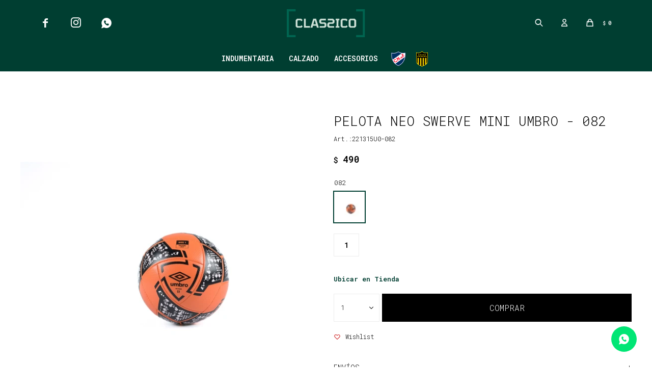

--- FILE ---
content_type: text/html; charset=utf-8
request_url: https://www.classico.com.uy/catalogo/pelota-neo-swerve-mini-umbro-082_221315U0_082
body_size: 9625
content:
 <!DOCTYPE html> <html lang="es" class="no-js"> <head itemscope itemtype="http://schema.org/WebSite"> <meta charset="utf-8" /> <script> const GOOGLE_MAPS_CHANNEL_ID = '38'; </script> <link rel='preconnect' href='https://f.fcdn.app' /> <link rel='preconnect' href='https://fonts.googleapis.com' /> <link rel='preconnect' href='https://www.facebook.com' /> <link rel='preconnect' href='https://www.google-analytics.com' /> <link rel="dns-prefetch" href="https://cdnjs.cloudflare.com" /> <title itemprop='name'>PELOTA NEO SWERVE MINI Umbro - 082 — Clássico</title> <meta name="description" content="PELOTA NEO SWERVE MINI Umbro - 082 $ 490 (221315U0082)" /> <meta name="keywords" content="" /> <link itemprop="url" rel="canonical" href="https://www.classico.com.uy/catalogo/pelota-neo-swerve-mini-umbro-082_221315U0_082" /> <meta property="og:title" content="PELOTA NEO SWERVE MINI Umbro - 082 — Clássico" /><meta property="og:description" content="PELOTA NEO SWERVE MINI Umbro - 082 $ 490 (221315U0082)" /><meta property="og:type" content="product" /><meta property="og:image" content="https://f.fcdn.app/imgs/4b3219/www.classico.com.uy/clasuy/f522/webp/catalogo/221315U0_082_1/600x600/pelota-neo-swerve-mini-umbro-082.jpg"/><meta property="og:url" content="https://www.classico.com.uy/catalogo/pelota-neo-swerve-mini-umbro-082_221315U0_082" /><meta property="og:site_name" content="Clássico" /> <meta name='twitter:description' content='PELOTA NEO SWERVE MINI Umbro - 082 $ 490 (221315U0082)' /> <meta name='twitter:image' content='https://f.fcdn.app/imgs/4b3219/www.classico.com.uy/clasuy/f522/webp/catalogo/221315U0_082_1/600x600/pelota-neo-swerve-mini-umbro-082.jpg' /> <meta name='twitter:url' content='https://www.classico.com.uy/catalogo/pelota-neo-swerve-mini-umbro-082_221315U0_082' /> <meta name='twitter:card' content='summary' /> <meta name='twitter:title' content='PELOTA NEO SWERVE MINI Umbro - 082 — Clássico' /> <script>document.getElementsByTagName('html')[0].setAttribute('class', 'js ' + ('ontouchstart' in window || navigator.msMaxTouchPoints ? 'is-touch' : 'no-touch'));</script> <script> var FN_TC = { M1 : 38.22, M2 : 1 }; </script> <script>window.dataLayer = window.dataLayer || [];var _tmData = {"fbPixel":"","hotJar":"","zopimId":"","app":"web"};</script> <script>(function(w,d,s,l,i){w[l]=w[l]||[];w[l].push({'gtm.start': new Date().getTime(),event:'gtm.js'});var f=d.getElementsByTagName(s)[0], j=d.createElement(s),dl=l!='dataLayer'?'&l='+l:'';j.setAttribute('defer', 'defer');j.src= 'https://www.googletagmanager.com/gtm.js?id='+i+dl;f.parentNode.insertBefore(j,f); })(window,document,'script','dataLayer','GTM-PS2VSKBT');</script> <meta id='viewportMetaTag' name="viewport" content="width=device-width, initial-scale=1.0, maximum-scale=1,user-scalable=no"> <link rel="shortcut icon" href="https://f.fcdn.app/assets/commerce/www.classico.com.uy/3ea2_7f24/public/web/favicon.ico" /> <link rel="apple-itouch-icon" href="https://f.fcdn.app/assets/commerce/www.classico.com.uy/050c_18a5/public/web/favicon.png" /> <link rel="preconnect" href="https://fonts.googleapis.com"> <link rel="preconnect" href="https://fonts.gstatic.com" crossorigin> <link href="https://fonts.googleapis.com/css2?family=Roboto+Mono:wght@300;600&display=swap" rel="stylesheet">  <img class="pixel-metricool" src="https://tracker.metricool.com/c3po.jpg?hash=2b82ad54800b52caa18cacbbecb20a86"/> <link href="https://f.fcdn.app/assets/commerce/www.classico.com.uy/0000_7392/s.95331414945152713800154031279457.css" rel="stylesheet"/> <script src="https://f.fcdn.app/assets/commerce/www.classico.com.uy/0000_7392/s.84525554021794223562218215153423.js"></script> <!--[if lt IE 9]> <script type="text/javascript" src="https://cdnjs.cloudflare.com/ajax/libs/html5shiv/3.7.3/html5shiv.js"></script> <![endif]--> <link rel="manifest" href="https://f.fcdn.app/assets/manifest.json" /> </head> <body id='pgCatalogoDetalle' class='headerMenuFullWidthCenter headerSubMenuFade buscadorSlideTop compraSlide compraLeft filtrosFixed fichaMobileFixedActions borderRadius0 layout03'> <noscript><iframe src="https://www.googletagmanager.com/ns.html?id=GTM-PS2VSKBT" height="0" width="0" style="display:none;visibility:hidden"></iframe></noscript> <div id="pre"> <div id="wrapper"> <header id="header" role="banner"> <div class="cnt"> <div id="logo"><a href="/"><img src="https://f.fcdn.app/assets/commerce/www.classico.com.uy/6c4f_baf7/public/web/img/logo.svg" alt="Clássico" /></a></div> <nav id="menu"> <ul class="lst main"> <li class="it "> <a href='/indumentaria' target='_self' class="tit">Indumentaria</a> <div class="subMenu"> <div class="cnt"> <ul> <li class="hdr hombre"> <div class="menuDesplegable"> <div class="contenedor-menu"> <ul> <li><a href="https://www.classico.com.uy/hombre/indumentaria/remeras" target="_self">Remeras</a> </li> <li><a href="https://www.classico.com.uy/hombre/indumentaria/remera-termica" target="_self">Remera Térmica</a> </li> <li><a href="https://www.classico.com.uy/hombre/indumentaria/camisetas" target="_self">Camisetas</a> </li> <li><a href="https://www.classico.com.uy/hombre/indumentaria/shorts" target="_self">Shorts</a> </li> <li><a href="https://www.classico.com.uy/hombre/indumentaria/bermudas" target="_self">Bermudas</a> </li> <li><a href="https://www.classico.com.uy/hombre/indumentaria/pantalones" target="_self">Pantalones</a> </li> <li><a href="https://www.classico.com.uy/hombre/indumentaria/pantalon-termico" target="_self">Pantalón Térmico</a> </li> <li><a href="https://www.classico.com.uy/hombre/indumentaria/buzos" target="_self">Buzos</a> </li> <li><a href="https://www.classico.com.uy/hombre/indumentaria/conjuntos-deportivos" target="_self">Conjuntos deportivos</a> </li> <li><a href="https://www.classico.com.uy/hombre/indumentaria/camperas" target="_self">Camperas</a> </li> <li><a href="https://www.classico.com.uy/hombre/indumentaria/chalecos" target="_self">Chalecos</a> </li> <li><a href="https://www.classico.com.uy/hombre/indumentaria/musculosas" target="_self">Musculosas</a> </li> </ul> <div class="banners"> </div> </div> </div> <a target="_self" href="https://www.classico.com.uy/hombre" class="tit">Hombre</a> </li> <li class="hdr mujer"> <div class="menuDesplegable"> <div class="contenedor-menu"> <ul> <li><a href="https://www.classico.com.uy/mujer/indumentaria/remeras" target="_self">Remeras</a> </li> <li><a href="https://www.classico.com.uy/mujer/indumentaria/shorts" target="_self">Shorts</a> </li> <li><a href="https://www.classico.com.uy/mujer/indumentaria/buzos" target="_self">Buzos</a> </li> <li><a href="https://www.classico.com.uy/mujer/indumentaria/conjuntos-deportivos" target="_self">Conjuntos deportivos</a> </li> <li><a href="https://www.classico.com.uy/mujer/indumentaria/camperas" target="_self">Camperas</a> </li> </ul> <div class="banners"> </div> </div> </div> <a target="_self" href="https://www.classico.com.uy/mujer" class="tit">Mujer</a> </li> <li class="hdr ninos"> <div class="menuDesplegable"> <div class="contenedor-menu"> <ul> <li><a href="https://www.classico.com.uy/ninos/indumentaria/remeras" target="_self">Remeras</a> </li> <li><a href="https://www.classico.com.uy/ninos/indumentaria/shorts" target="_self">Shorts</a> </li> <li><a href="https://www.classico.com.uy/ninos/indumentaria/bermudas" target="_self">Bermudas</a> </li> <li><a href="https://www.classico.com.uy/ninos/indumentaria/pantalones" target="_self">Pantalones</a> </li> <li><a href="https://www.classico.com.uy/ninos/indumentaria/buzos" target="_self">Buzos</a> </li> <li><a href="https://www.classico.com.uy/ninos/indumentaria/conjuntos-deportivos" target="_self">Conjuntos deportivos</a> </li> <li><a href="https://www.classico.com.uy/ninos/indumentaria/camperas" target="_self">Camperas</a> </li> <li><a href="https://www.classico.com.uy/ninos/indumentaria/musculosas" target="_self">Musculosas</a> </li> </ul> <div class="banners"> </div> </div> </div> <a target="_self" href="https://www.classico.com.uy/ninos" class="tit">Niños</a> </li> </ul> </div> </div> </li> <li class="it calzado"> <a href='https://www.classico.com.uy/calzado' target='_self' class="tit">Calzado</a> <div class="subMenu"> <div class="cnt"> <ul> <li class="hdr "> <div class="menuDesplegable"> <div class="contenedor-menu"> <ul> <li><a href="/calzado/championes?seccion=hombre" target="_self">Championes</a> </li> <li><a href="/calzado/futbol-11?seccion=hombre" target="_self">Fútbol 11</a> </li> <li><a href="/calzado/futbol-5?seccion=hombre" target="_self">Fútbol 5</a> </li> <li><a href="/calzado/futbol-sala?seccion=hombre" target="_self">Fútbol sala</a> </li> <li><a href="/calzado/basket?seccion=hombre" target="_self">Basket</a> </li> <li><a href="/calzado/ojotas?seccion=hombre" target="_self">Ojotas</a> </li> <li><a href="https://www.classico.com.uy/calzado/pantuflas?seccion=hombre" target="_self">Pantuflas</a> </li> </ul> <div class="banners"> </div> </div> </div> <a target="_self" href="/calzado?seccion=hombre" class="tit">Hombre</a> </li> <li class="hdr "> <div class="menuDesplegable"> <div class="contenedor-menu"> <ul> <li><a href="/calzado/championes?seccion=mujer" target="_self">Championes</a> </li> <li><a href="/calzado/futbol-11?seccion=mujer" target="_self">Fútbol 11</a> </li> <li><a href="/calzado/futbol-5?seccion=mujer" target="_self">Fútbol 5</a> </li> <li><a href="/calzado/futbol-sala?seccion=mujer" target="_self">Fútbol sala</a> </li> <li><a href="/calzado/basket?seccion=mujer" target="_self">Basket</a> </li> <li><a href="/calzado/ojotas?seccion=mujer" target="_self">Ojotas</a> </li> </ul> <div class="banners"> </div> </div> </div> <a target="_self" href="/calzado?seccion=mujer" class="tit">Mujer</a> </li> <li class="hdr "> <div class="menuDesplegable"> <div class="contenedor-menu"> <ul> <li><a href="/calzado/championes?seccion=ninos" target="_self">Championes</a> </li> <li><a href="/calzado/futbol-11?seccion=ninos" target="_self">Fútbol 11</a> </li> <li><a href="/calzado/futbol-5?seccion=ninos" target="_self">Fútbol 5</a> </li> <li><a href="/calzado/futbol-sala?seccion=ninos" target="_self">Fútbol sala</a> </li> <li><a href="/calzado/basket?seccion=ninos" target="_self">Basket</a> </li> <li><a href="/calzado/ojotas?seccion=ninos" target="_self">Ojotas</a> </li> <li><a href="https://www.classico.com.uy/calzado/pantuflas?seccion=ninos" target="_self">Pantuflas</a> </li> </ul> <div class="banners"> </div> </div> </div> <a target="_self" href="/calzado?seccion=ninos" class="tit">Niños</a> </li> </ul> </div> </div> </li> <li class="it accesorios"> <a href='https://www.classico.com.uy/accesorios' target='_self' class="tit">Accesorios</a> <div class="subMenu"> <div class="cnt"> <ul> <li class="hdr pelotas"> <a target="_self" href="https://www.classico.com.uy/accesorios/pelotas" class="tit">Pelotas</a> </li> <li class="hdr mochilas"> <a target="_self" href="https://www.classico.com.uy/accesorios/mochilas" class="tit">Mochilas</a> </li> <li class="hdr bolsos"> <a target="_self" href="https://www.classico.com.uy/accesorios/bolsos" class="tit">Bolsos</a> </li> <li class="hdr botineras"> <a target="_self" href="https://www.classico.com.uy/accesorios/botineras" class="tit">Botineras</a> </li> <li class="hdr gorros"> <a target="_self" href="https://www.classico.com.uy/accesorios/gorros" class="tit">Gorros</a> </li> <li class="hdr medias"> <a target="_self" href="https://www.classico.com.uy/accesorios/medias" class="tit">Medias</a> </li> <li class="hdr guantes"> <a target="_self" href="https://www.classico.com.uy/accesorios/guantes" class="tit">Guantes</a> </li> <li class="hdr canilleras"> <a target="_self" href="https://www.classico.com.uy/accesorios/canilleras" class="tit">Canilleras</a> </li> <li class="hdr cuellos"> <a target="_self" href="https://www.classico.com.uy/accesorios/cuellos" class="tit">Cuellos</a> </li> <li class="hdr boxers"> <a target="_self" href="https://www.classico.com.uy/accesorios/boxers" class="tit">Boxers</a> </li> <li class="hdr vincha"> <a target="_self" href="https://www.classico.com.uy/accesorios/vincha" class="tit">Vinchas</a> </li> <li class="hdr varios"> <a target="_self" href="https://www.classico.com.uy/accesorios/varios" class="tit">Varios</a> </li> <li class="hdr botellas"> <a target="_self" href="https://www.classico.com.uy/accesorios/botellas" class="tit">Botellas</a> </li> </ul> </div> </div> </li> <li class="it nacional"> <a href='https://www.classico.com.uy/nacional' target='_self' class="tit">Nacional</a> </li> <li class="it penarol"> <a href='https://www.classico.com.uy/penarol' target='_self' class="tit">Peñarol</a> </li> </ul> </nav> <div class="toolsItem frmBusqueda" data-version='1'> <button type="button" class="btnItem btnMostrarBuscador"> <span class="ico"></span> <span class="txt"></span> </button> <form action="/catalogo"> <div class="cnt"> <span class="btnCerrar"> <span class="ico"></span> <span class="txt"></span> </span> <label class="lbl"> <b>Buscar productos</b> <input maxlength="48" required="" autocomplete="off" type="search" name="q" placeholder="Buscar productos..." /> </label> <button class="btnBuscar" type="submit"> <span class="ico"></span> <span class="txt"></span> </button> </div> </form> </div> <div class="toolsItem accesoMiCuentaCnt" data-logged="off" data-version='1'> <a href="/mi-cuenta" class="btnItem btnMiCuenta"> <span class="ico"></span> <span class="txt"></span> <span class="usuario"> <span class="nombre"></span> <span class="apellido"></span> </span> </a> <div class="miCuentaMenu"> <ul class="lst"> <li class="it"><a href='/mi-cuenta/mis-datos' class="tit" >Mis datos</a></li> <li class="it"><a href='/mi-cuenta/direcciones' class="tit" >Mis direcciones</a></li> <li class="it"><a href='/mi-cuenta/compras' class="tit" >Mis compras</a></li> <li class="it"><a href='/mi-cuenta/wish-list' class="tit" >Wish List</a></li> <li class="it itSalir"><a href='/salir' class="tit" >Salir</a></li> </ul> </div> </div> <div id="miCompra" data-show="off" data-fn="fnMiCompra" class="toolsItem" data-version="1"> </div> <ul class="lst lstRedesSociales"> <li class="it facebook"><a href="https://www.facebook.com/ClassicoTienda/" target="_blank" rel="external"><span class="ico">&#59392;</span><span class="txt">Facebook</span></a></li> <li class="it instagram"><a href="https://www.instagram.com/classico_uy/" target="_blank" rel="external"><span class="ico">&#59396;</span><span class="txt">Instagram</span></a></li> <li class="it whatsapp"><a href="https://api.whatsapp.com/send?phone=59895825720" target="_blank" rel="external"><span class="ico">&#59398;</span><span class="txt">Whatsapp</span></a></li> </ul> <div id="infoTop"><span class="tel">095727494</span> <span class="info">Lunes a Viernes de 9 a 18hs / Sábado de 9 a 13hs</span></div> <a id="btnMainMenuMobile" href="javascript:mainMenuMobile.show();"><span class="ico">&#59421;</span><span class="txt">Menú</span></a> </div> </header> <!-- end:header --> <div id="central"> <section id="main" role="main"> <div id="fichaProducto" class="" data-tit="PELOTA NEO SWERVE MINI Umbro - 082" data-totImagenes="1" data-agotado="off"> <div class="cnt"> <div class="columnaIzquierda"> <div class="imagenProducto" data-fn="fnGaleria"> <span class="item zoom"> <a class="img source" href="//f.fcdn.app/imgs/056ad6/www.classico.com.uy/clasuy/f522/webp/catalogo/221315U0_082_1/1500-1500/pelota-neo-swerve-mini-umbro-082.jpg"> <img loading='lazy' data-src-g="//f.fcdn.app/imgs/46d55b/www.classico.com.uy/clasuy/f522/webp/catalogo/221315U0_082_1/1920-1200/pelota-neo-swerve-mini-umbro-082.jpg" src='//f.fcdn.app/imgs/4b3219/www.classico.com.uy/clasuy/f522/webp/catalogo/221315U0_082_1/600x600/pelota-neo-swerve-mini-umbro-082.jpg' alt='PELOTA NEO SWERVE MINI Umbro 082' width='600' height='600' /> </a> </span> <ul class="lst lstThumbs"> <li class="it"> <a target="_blank" data-standard="//f.fcdn.app/imgs/4b3219/www.classico.com.uy/clasuy/f522/webp/catalogo/221315U0_082_1/600x600/pelota-neo-swerve-mini-umbro-082.jpg" href="//f.fcdn.app/imgs/28ca52/www.classico.com.uy/clasuy/f522/webp/catalogo/221315U0_082_1/2000-2000/pelota-neo-swerve-mini-umbro-082.jpg"><img loading='lazy' src='//f.fcdn.app/imgs/031fd6/www.classico.com.uy/clasuy/f522/webp/catalogo/221315U0_082_1/50x50/pelota-neo-swerve-mini-umbro-082.jpg' alt='PELOTA NEO SWERVE MINI Umbro 082' width='50' height='50' /></a> </li> </ul> <div class="cocardas"></div> </div> </div> <div class="columnaDerecha"> <div id="infoFicha" data-fixed="not-fixed"> <div class="hdr"> <h1 class="tit">PELOTA NEO SWERVE MINI Umbro - 082</h1> <div class="cod">221315U0-082</div> </div> <div class="preciosWrapper"> <div class="precios"> <strong class="precio venta"><span class="sim">$</span> <span class="monto">490</span></strong> </div> </div> <div style="display: none;" id="_jsonDataFicha_"> {"sku":{"fen":"1:221315U0:082:1:1","com":"221315U0-082-1"},"producto":{"codigo":"221315U0","nombre":"PELOTA NEO SWERVE MINI Umbro","categoria":"Accesorios > Pelotas","marca":"Umbro"},"variante":{"codigo":"082","codigoCompleto":"221315U0082","nombre":"082","nombreCompleto":"PELOTA NEO SWERVE MINI Umbro - 082","img":{"u":"\/\/f.fcdn.app\/imgs\/068a1c\/www.classico.com.uy\/clasuy\/f522\/webp\/catalogo\/221315U0_082_1\/1024-1024\/pelota-neo-swerve-mini-umbro-082.jpg"},"url":"https:\/\/www.classico.com.uy\/catalogo\/pelota-neo-swerve-mini-umbro-082_221315U0_082","tieneStock":true,"ordenVariante":"999"},"nomPresentacion":"1","nombre":"PELOTA NEO SWERVE MINI Umbro - 082","nombreCompleto":"PELOTA NEO SWERVE MINI Umbro - 082 Talle 1","precioMonto":490,"moneda":{"nom":"M1","nro":858,"cod":"UYU","sim":"$"},"sale":false,"outlet":false,"nuevo":false,"carac":[]} </div> <div id="fldVariantes" class="fld"> <div class="lbl"> <b>Variantes:</b> <ul id='lstVariantes' class='lst'> <li class="it sld"> <a class='img tit' href="https://www.classico.com.uy/catalogo/pelota-neo-swerve-mini-umbro-082_221315U0_082" title="082"> <img loading='lazy' src='//f.fcdn.app/imgs/3ef70b/www.classico.com.uy/clasuy/f522/webp/catalogo/221315U0_082_0/40x40/pelota-neo-swerve-mini-umbro-082.jpg' alt='PELOTA NEO SWERVE MINI Umbro 082' width='40' height='40' /> <span class="nom">082</span> </a> </li> <li class="it agotado"> <a class='img tit' href="https://www.classico.com.uy/catalogo/pelota-neo-swerve-mini-umbro-09v_221315U0_09V" title="09v - Agotado"> <img loading='lazy' src='//f.fcdn.app/imgs/53457b/www.classico.com.uy/clasuy/c15f/webp/catalogo/221315U0_09V_0/40x40/pelota-neo-swerve-mini-umbro-09v.jpg' alt='PELOTA NEO SWERVE MINI Umbro 09v' width='40' height='40' /> <span class="nom">09v</span> </a> </li> <li class="it agotado"> <a class='img tit' href="https://www.classico.com.uy/catalogo/pelota-neo-swerve-mini-umbro-094_221315U0_094" title="094 - Agotado"> <img loading='lazy' src='//f.fcdn.app/imgs/941c6c/www.classico.com.uy/clasuy/82bc/webp/catalogo/221315U0_094_0/40x40/pelota-neo-swerve-mini-umbro-094.jpg' alt='PELOTA NEO SWERVE MINI Umbro 094' width='40' height='40' /> <span class="nom">094</span> </a> </li> </ul> </div> </div> <div id="moreActions"> <span class="btnWishlist" data-fn="fnEditWishList" data-cod-producto="221315U0" data-cod-variante="082"> </span> </div> <form id="frmComprarArticulo" class="frmComprar" action="/mi-compra?o=agregar" method="post"> <div class="tit">PELOTA NEO SWERVE MINI Umbro - 082</div> <div class="preciosWrapper"> <div class="precios"> <strong class="precio venta"><span class="sim">$</span> <span class="monto">490</span></strong> </div> </div> <div class="cnt"> <div id="fldTalles" class="fld"> <div class="lbl"> <ul id="lstTalles" class="lst " data-fn="fichaListaSKU" data-varia="false"> <li class="it" data-stock="disponible"><label class="tit"><input type="radio" name="sku" value="1:221315U0:082:1:1" data-cpre="1" data-stock="12" /> <b>1</b></label></li> </ul> <div id="fnErrTalle" class="err"><strong>Debes seleccionar un talle.</strong></div> </div> </div> <span id="btnUbicarTienda" onclick="_FN.componentes.ppUbicarEnTienda.show('221315U0', '082')"> Ubicar en Tienda </span> <div id="mainActions"> <select required name="qty" class="custom"> <option>1</option> <option>2</option> <option>3</option> <option>4</option> <option>5</option> <option>6</option> <option>7</option> <option>8</option> <option>9</option> <option>10</option> </select> <button id="btnComprar" type="submit" class="btn btn01">Comprar</button> <a id="whatsAppFloat" class="whatsappFloat whatsapp-ficha" onclick="fbq('trackCustom', 'Whatsapp');" href="https://wa.me/59895825720" target="blank"></a> <script> $("#whatsAppFloat").attr('data-track-categ', 'Social'); $("#whatsAppFloat").attr('data-track-action', 'WhatsApp'); $("#whatsAppFloat").attr('data-track-label', window.location.pathname + window.location.search); </script> </div> </div> <div id="moreActions"> <span class="btnWishlist" data-fn="fnEditWishList" data-cod-producto="221315U0" data-cod-variante="082"> </span> </div> </form> <div id="infoEnvio" class="blk" data-fn="fnAmpliarInfoFicha"> <div class="hdr"> <span class="tit">Envíos</span> </div> <div class="cnt"> <ul> <li> <span>Montevideo UES:</span> Envío sin costo en compras mayores a $ 5.000 | Costo normal: $ 220. </li> <li> <span>Interior UES:</span> Envío sin costo en compras mayores a $ 5.000 | Costo normal: $ 220. </li> <li> Retiro gratuito en nuestras tiendas habilitadas </li> </ul> </div> </div> <div id="infoCambios" class="blk" data-fn="fnAmpliarInfoFicha"> <div class="hdr"> <span class="tit">Cambios y Devoluciones</span> </div> <div class="cnt"> <div> <p>Todas las compras realizadas tienen un plazo de 30 días para su cambio.</p> </div> </div> </div> <div id="infoMediosDePago" class="blk" data-fn="fnAmpliarInfoFicha"> <div class="hdr"> <span class="tit">Medios de pago</span> </div> <div class="cnt"> <div> <ul class='lst lstMediosDePago'> <li class='it visa'><img loading="lazy" src="https://f.fcdn.app/logos/c/visa.svg" alt="visa" height="20" /></li> <li class='it master'><img loading="lazy" src="https://f.fcdn.app/logos/c/master.svg" alt="master" height="20" /></li> <li class='it oca'><img loading="lazy" src="https://f.fcdn.app/logos/c/oca.svg" alt="oca" height="20" /></li> <li class='it lider'><img loading="lazy" src="https://f.fcdn.app/logos/c/lider.svg" alt="lider" height="20" /></li> <li class='it diners'><img loading="lazy" src="https://f.fcdn.app/logos/c/diners.svg" alt="diners" height="20" /></li> <li class='it abitab'><img loading="lazy" src="https://f.fcdn.app/logos/c/abitab.svg" alt="abitab" height="20" /></li> <li class='it redpagos'><img loading="lazy" src="https://f.fcdn.app/logos/c/redpagos.svg" alt="redpagos" height="20" /></li> <li class='it mercadopago'><img loading="lazy" src="https://f.fcdn.app/logos/c/mercadopago.svg" alt="mercadopago" height="20" /></li> <li class='it pagodespues'><img loading="lazy" src="https://f.fcdn.app/logos/c/pagodespues.svg" alt="pagodespues" height="20" /></li> </ul> </div> </div> </div> <div id="infoCaracteristicas" class="blk" data-fn="fnAmpliarInfoFicha"> <div class="cnt"> <div> </div> </div> </div> </div> </div> </div> <div class="tabs blkDetalle" data-fn="fnCrearTabs"> </div> <div class="nav" id="blkProductosRelacionados" data-fn="fnSwiperProductos" data-breakpoints-slides='[2,6,6]' data-breakpoints-spacing='[10,10,15]'> <div class="swiper blkProductos"> <h2 class="tit">Productos que te pueden interesar</h2> <div class="cnt"> <div class='articleList aListProductos ' data-tot='6' data-totAbs='0' data-cargarVariantes='0'><div class='it grp54 grp86 grp93' data-disp='1' data-codProd='10000900' data-codVar='369' data-im='//f.fcdn.app/imgs/94af5a/www.classico.com.uy/clasuy/cd73/webp/catalogo/10000900_369_0/50x50/pelota-ball-n-1-meta-369.jpg'><div class='cnt'><a class="img" href="https://www.classico.com.uy/catalogo/pelota-ball-n-1-meta-369_10000900_369" title="Pelota Ball Nº 1 Meta - 369"> <div class="cocardas"></div> <img loading='lazy' src='//f.fcdn.app/imgs/6b4281/www.classico.com.uy/clasuy/cd73/webp/catalogo/10000900_369_1/600x600/pelota-ball-n-1-meta-369.jpg' alt='Pelota Ball Nº 1 Meta 369' width='600' height='600' /> </a> <a class="info" href="https://www.classico.com.uy/catalogo/pelota-ball-n-1-meta-369_10000900_369"> <h2 class="tit" title="Pelota Ball Nº 1 Meta - 369">Pelota Ball Nº 1 Meta - 369</h2> <div class="precios"> <strong class="precio venta"><span class="sim">$</span> <span class="monto">350</span></strong> </div> <div class="variantes"></div> </a><input type="hidden" class="json" style="display:none" value="{&quot;sku&quot;:{&quot;fen&quot;:&quot;1:10000900:369:1:1&quot;,&quot;com&quot;:&quot;10000900-369-1&quot;},&quot;producto&quot;:{&quot;codigo&quot;:&quot;10000900&quot;,&quot;nombre&quot;:&quot;Pelota Ball N\u00ba 1 Meta&quot;,&quot;categoria&quot;:&quot;Accesorios &gt; Pelotas&quot;,&quot;marca&quot;:&quot;Meta&quot;},&quot;variante&quot;:{&quot;codigo&quot;:&quot;369&quot;,&quot;codigoCompleto&quot;:&quot;10000900369&quot;,&quot;nombre&quot;:&quot;369&quot;,&quot;nombreCompleto&quot;:&quot;Pelota Ball N\u00ba 1 Meta - 369&quot;,&quot;img&quot;:{&quot;u&quot;:&quot;\/\/f.fcdn.app\/imgs\/e01996\/www.classico.com.uy\/clasuy\/cd73\/webp\/catalogo\/10000900_369_1\/1024-1024\/pelota-ball-n-1-meta-369.jpg&quot;},&quot;url&quot;:&quot;https:\/\/www.classico.com.uy\/catalogo\/pelota-ball-n-1-meta-369_10000900_369&quot;,&quot;tieneStock&quot;:false,&quot;ordenVariante&quot;:&quot;999&quot;},&quot;nomPresentacion&quot;:&quot;1&quot;,&quot;nombre&quot;:&quot;Pelota Ball N\u00ba 1 Meta - 369&quot;,&quot;nombreCompleto&quot;:&quot;Pelota Ball N\u00ba 1 Meta - 369 Talle 1&quot;,&quot;precioMonto&quot;:350,&quot;moneda&quot;:{&quot;nom&quot;:&quot;M1&quot;,&quot;nro&quot;:858,&quot;cod&quot;:&quot;UYU&quot;,&quot;sim&quot;:&quot;$&quot;},&quot;sale&quot;:false,&quot;outlet&quot;:false,&quot;nuevo&quot;:false}" /></div></div><div class='it grp54 grp86 grp93' data-disp='1' data-codProd='40001000' data-codVar='279' data-im='//f.fcdn.app/imgs/d8c60d/www.classico.com.uy/clasuy/73cc/webp/catalogo/40001000_279_0/50x50/pelota-futbol-n-1-uruguay-279.jpg'><div class='cnt'><a class="img" href="https://www.classico.com.uy/catalogo/pelota-futbol-n-1-uruguay-279_40001000_279" title="Pelota Futbol Nº 1 Uruguay - 279"> <div class="cocardas"></div> <img loading='lazy' src='//f.fcdn.app/imgs/bbfb05/www.classico.com.uy/clasuy/73cc/webp/catalogo/40001000_279_1/600x600/pelota-futbol-n-1-uruguay-279.jpg' alt='Pelota Futbol Nº 1 Uruguay 279' width='600' height='600' /> </a> <a class="info" href="https://www.classico.com.uy/catalogo/pelota-futbol-n-1-uruguay-279_40001000_279"> <h2 class="tit" title="Pelota Futbol Nº 1 Uruguay - 279">Pelota Futbol Nº 1 Uruguay - 279</h2> <div class="precios"> <strong class="precio venta"><span class="sim">$</span> <span class="monto">450</span></strong> </div> <div class="variantes"></div> </a><input type="hidden" class="json" style="display:none" value="{&quot;sku&quot;:{&quot;fen&quot;:&quot;1:40001000:279:1:1&quot;,&quot;com&quot;:&quot;40001000-279-1&quot;},&quot;producto&quot;:{&quot;codigo&quot;:&quot;40001000&quot;,&quot;nombre&quot;:&quot;Pelota Futbol N\u00ba 1 Uruguay&quot;,&quot;categoria&quot;:&quot;Accesorios &gt; Pelotas&quot;,&quot;marca&quot;:&quot;Uruguay&quot;},&quot;variante&quot;:{&quot;codigo&quot;:&quot;279&quot;,&quot;codigoCompleto&quot;:&quot;40001000279&quot;,&quot;nombre&quot;:&quot;279&quot;,&quot;nombreCompleto&quot;:&quot;Pelota Futbol N\u00ba 1 Uruguay - 279&quot;,&quot;img&quot;:{&quot;u&quot;:&quot;\/\/f.fcdn.app\/imgs\/2d48a0\/www.classico.com.uy\/clasuy\/73cc\/webp\/catalogo\/40001000_279_1\/1024-1024\/pelota-futbol-n-1-uruguay-279.jpg&quot;},&quot;url&quot;:&quot;https:\/\/www.classico.com.uy\/catalogo\/pelota-futbol-n-1-uruguay-279_40001000_279&quot;,&quot;tieneStock&quot;:false,&quot;ordenVariante&quot;:&quot;999&quot;},&quot;nomPresentacion&quot;:&quot;1&quot;,&quot;nombre&quot;:&quot;Pelota Futbol N\u00ba 1 Uruguay - 279&quot;,&quot;nombreCompleto&quot;:&quot;Pelota Futbol N\u00ba 1 Uruguay - 279 Talle 1&quot;,&quot;precioMonto&quot;:450,&quot;moneda&quot;:{&quot;nom&quot;:&quot;M1&quot;,&quot;nro&quot;:858,&quot;cod&quot;:&quot;UYU&quot;,&quot;sim&quot;:&quot;$&quot;},&quot;sale&quot;:false,&quot;outlet&quot;:false,&quot;nuevo&quot;:false}" /></div></div><div class='it grp10 grp12 grp54 grp77 grp86 grp93 grp106 grp112 grp117 grp118' data-disp='1' data-codProd='40000950' data-codVar='946' data-im='//f.fcdn.app/imgs/ea63b1/www.classico.com.uy/clasuy/71c0/webp/catalogo/40000950_946_0/50x50/pelota-de-rugby-cndef-nacional-licencias-946.jpg'><div class='cnt'><a class="img" href="https://www.classico.com.uy/catalogo/pelota-de-rugby-cndef-nacional-licencias-946_40000950_946" title="Pelota de Rugby CNdeF Nacional Licencias - 946"> <div class="cocardas"></div> <img loading='lazy' src='//f.fcdn.app/imgs/7750dd/www.classico.com.uy/clasuy/71c0/webp/catalogo/40000950_946_1/600x600/pelota-de-rugby-cndef-nacional-licencias-946.jpg' alt='Pelota de Rugby CNdeF Nacional Licencias 946' width='600' height='600' /> </a> <a class="info" href="https://www.classico.com.uy/catalogo/pelota-de-rugby-cndef-nacional-licencias-946_40000950_946"> <h2 class="tit" title="Pelota de Rugby CNdeF Nacional Licencias - 946">Pelota de Rugby CNdeF Nacional Licencias - 946</h2> <div class="precios"> <strong class="precio venta"><span class="sim">$</span> <span class="monto">450</span></strong> </div> <div class="variantes"></div> </a><input type="hidden" class="json" style="display:none" value="{&quot;sku&quot;:{&quot;fen&quot;:&quot;1:40000950:946:U:1&quot;,&quot;com&quot;:&quot;40000950-946-U&quot;},&quot;producto&quot;:{&quot;codigo&quot;:&quot;40000950&quot;,&quot;nombre&quot;:&quot;Pelota de Rugby CNdeF Nacional Licencias&quot;,&quot;categoria&quot;:&quot;Accesorios &gt; Pelotas&quot;,&quot;marca&quot;:&quot;Nacional Licencias&quot;},&quot;variante&quot;:{&quot;codigo&quot;:&quot;946&quot;,&quot;codigoCompleto&quot;:&quot;40000950946&quot;,&quot;nombre&quot;:&quot;946&quot;,&quot;nombreCompleto&quot;:&quot;Pelota de Rugby CNdeF Nacional Licencias - 946&quot;,&quot;img&quot;:{&quot;u&quot;:&quot;\/\/f.fcdn.app\/imgs\/1d3131\/www.classico.com.uy\/clasuy\/71c0\/webp\/catalogo\/40000950_946_1\/1024-1024\/pelota-de-rugby-cndef-nacional-licencias-946.jpg&quot;},&quot;url&quot;:&quot;https:\/\/www.classico.com.uy\/catalogo\/pelota-de-rugby-cndef-nacional-licencias-946_40000950_946&quot;,&quot;tieneStock&quot;:false,&quot;ordenVariante&quot;:&quot;999&quot;},&quot;nomPresentacion&quot;:&quot;U&quot;,&quot;nombre&quot;:&quot;Pelota de Rugby CNdeF Nacional Licencias - 946&quot;,&quot;nombreCompleto&quot;:&quot;Pelota de Rugby CNdeF Nacional Licencias - 946&quot;,&quot;precioMonto&quot;:450,&quot;moneda&quot;:{&quot;nom&quot;:&quot;M1&quot;,&quot;nro&quot;:858,&quot;cod&quot;:&quot;UYU&quot;,&quot;sim&quot;:&quot;$&quot;},&quot;sale&quot;:false,&quot;outlet&quot;:false,&quot;nuevo&quot;:false}" /></div></div><div class='it grp11 grp54 grp72 grp86 grp93' data-disp='1' data-codProd='227066U0' data-codVar='092' data-im='//f.fcdn.app/imgs/46f730/www.classico.com.uy/clasuy/cbdf/webp/catalogo/227066U0_092_0/50x50/pelota-classic-n-1-umbro-092.jpg'><div class='cnt'><a class="img" href="https://www.classico.com.uy/catalogo/pelota-classic-n-1-umbro-092_227066U0_092" title="PELOTA CLASSIC Nº1 Umbro - 092"> <div class="cocardas"></div> <img loading='lazy' src='//f.fcdn.app/imgs/f63690/www.classico.com.uy/clasuy/cbdf/webp/catalogo/227066U0_092_1/600x600/pelota-classic-n-1-umbro-092.jpg' alt='PELOTA CLASSIC Nº1 Umbro 092' width='600' height='600' /> </a> <a class="info" href="https://www.classico.com.uy/catalogo/pelota-classic-n-1-umbro-092_227066U0_092"> <h2 class="tit" title="PELOTA CLASSIC Nº1 Umbro - 092">PELOTA CLASSIC Nº1 Umbro - 092</h2> <div class="precios"> <strong class="precio venta"><span class="sim">$</span> <span class="monto">590</span></strong> </div> <div class="variantes"></div> </a><input type="hidden" class="json" style="display:none" value="{&quot;sku&quot;:{&quot;fen&quot;:&quot;1:227066U0:092:1:1&quot;,&quot;com&quot;:&quot;227066U0-092-1&quot;},&quot;producto&quot;:{&quot;codigo&quot;:&quot;227066U0&quot;,&quot;nombre&quot;:&quot;PELOTA CLASSIC N\u00ba1 Umbro&quot;,&quot;categoria&quot;:&quot;Accesorios &gt; Pelotas&quot;,&quot;marca&quot;:&quot;Umbro&quot;},&quot;variante&quot;:{&quot;codigo&quot;:&quot;092&quot;,&quot;codigoCompleto&quot;:&quot;227066U0092&quot;,&quot;nombre&quot;:&quot;092&quot;,&quot;nombreCompleto&quot;:&quot;PELOTA CLASSIC N\u00ba1 Umbro - 092&quot;,&quot;img&quot;:{&quot;u&quot;:&quot;\/\/f.fcdn.app\/imgs\/4b3c20\/www.classico.com.uy\/clasuy\/cbdf\/webp\/catalogo\/227066U0_092_1\/1024-1024\/pelota-classic-n-1-umbro-092.jpg&quot;},&quot;url&quot;:&quot;https:\/\/www.classico.com.uy\/catalogo\/pelota-classic-n-1-umbro-092_227066U0_092&quot;,&quot;tieneStock&quot;:false,&quot;ordenVariante&quot;:&quot;999&quot;},&quot;nomPresentacion&quot;:&quot;1&quot;,&quot;nombre&quot;:&quot;PELOTA CLASSIC N\u00ba1 Umbro - 092&quot;,&quot;nombreCompleto&quot;:&quot;PELOTA CLASSIC N\u00ba1 Umbro - 092 Talle 1&quot;,&quot;precioMonto&quot;:590,&quot;moneda&quot;:{&quot;nom&quot;:&quot;M1&quot;,&quot;nro&quot;:858,&quot;cod&quot;:&quot;UYU&quot;,&quot;sim&quot;:&quot;$&quot;},&quot;sale&quot;:false,&quot;outlet&quot;:false,&quot;nuevo&quot;:false}" /></div></div><div class='it grp54 grp86 grp93' data-disp='1' data-codProd='426940U0' data-codVar='LSA' data-im='//f.fcdn.app/imgs/9573e0/www.classico.com.uy/clasuy/ed97/webp/catalogo/426940U0_LSA_0/50x50/pelota-uruguay-leisure-n-1-uruguay-lsa.jpg'><div class='cnt'><a class="img" href="https://www.classico.com.uy/catalogo/pelota-uruguay-leisure-n-1-uruguay-lsa_426940U0_LSA" title="Pelota Uruguay Leisure Nº1 Uruguay - Lsa"> <div class="cocardas"></div> <img loading='lazy' src='//f.fcdn.app/imgs/b9aad9/www.classico.com.uy/clasuy/ed97/webp/catalogo/426940U0_LSA_1/600x600/pelota-uruguay-leisure-n-1-uruguay-lsa.jpg' alt='Pelota Uruguay Leisure Nº1 Uruguay Lsa' width='600' height='600' /> </a> <a class="info" href="https://www.classico.com.uy/catalogo/pelota-uruguay-leisure-n-1-uruguay-lsa_426940U0_LSA"> <h2 class="tit" title="Pelota Uruguay Leisure Nº1 Uruguay - Lsa">Pelota Uruguay Leisure Nº1 Uruguay - Lsa</h2> <div class="precios"> <strong class="precio venta"><span class="sim">$</span> <span class="monto">590</span></strong> </div> <div class="variantes"></div> </a><input type="hidden" class="json" style="display:none" value="{&quot;sku&quot;:{&quot;fen&quot;:&quot;1:426940U0:LSA:1:1&quot;,&quot;com&quot;:&quot;426940U0-LSA-1&quot;},&quot;producto&quot;:{&quot;codigo&quot;:&quot;426940U0&quot;,&quot;nombre&quot;:&quot;Pelota Uruguay Leisure N\u00ba1 Uruguay&quot;,&quot;categoria&quot;:&quot;Accesorios &gt; Pelotas&quot;,&quot;marca&quot;:&quot;Uruguay&quot;},&quot;variante&quot;:{&quot;codigo&quot;:&quot;LSA&quot;,&quot;codigoCompleto&quot;:&quot;426940U0LSA&quot;,&quot;nombre&quot;:&quot;Lsa&quot;,&quot;nombreCompleto&quot;:&quot;Pelota Uruguay Leisure N\u00ba1 Uruguay - Lsa&quot;,&quot;img&quot;:{&quot;u&quot;:&quot;\/\/f.fcdn.app\/imgs\/0ea7c2\/www.classico.com.uy\/clasuy\/ed97\/webp\/catalogo\/426940U0_LSA_1\/1024-1024\/pelota-uruguay-leisure-n-1-uruguay-lsa.jpg&quot;},&quot;url&quot;:&quot;https:\/\/www.classico.com.uy\/catalogo\/pelota-uruguay-leisure-n-1-uruguay-lsa_426940U0_LSA&quot;,&quot;tieneStock&quot;:false,&quot;ordenVariante&quot;:&quot;999&quot;},&quot;nomPresentacion&quot;:&quot;1&quot;,&quot;nombre&quot;:&quot;Pelota Uruguay Leisure N\u00ba1 Uruguay - Lsa&quot;,&quot;nombreCompleto&quot;:&quot;Pelota Uruguay Leisure N\u00ba1 Uruguay - Lsa Talle 1&quot;,&quot;precioMonto&quot;:590,&quot;moneda&quot;:{&quot;nom&quot;:&quot;M1&quot;,&quot;nro&quot;:858,&quot;cod&quot;:&quot;UYU&quot;,&quot;sim&quot;:&quot;$&quot;},&quot;sale&quot;:false,&quot;outlet&quot;:false,&quot;nuevo&quot;:false}" /></div></div><div class='it grp10 grp12 grp54 grp77 grp86 grp93 grp106 grp112 grp117 grp118' data-disp='1' data-codProd='4N000610' data-codVar='329' data-im='//f.fcdn.app/imgs/bd4c81/www.classico.com.uy/clasuy/3ecd/webp/catalogo/4N000610_329_0/50x50/pelota-nacional-leisure-n-1-nacional-licencias-329.jpg'><div class='cnt'><a class="img" href="https://www.classico.com.uy/catalogo/pelota-nacional-leisure-n-1-nacional-licencias-329_4N000610_329" title="Pelota Nacional Leisure Nº1 Nacional Licencias - 329"> <div class="cocardas"></div> <img loading='lazy' src='//f.fcdn.app/imgs/bd2672/www.classico.com.uy/clasuy/3ecd/webp/catalogo/4N000610_329_1/600x600/pelota-nacional-leisure-n-1-nacional-licencias-329.jpg' alt='Pelota Nacional Leisure Nº1 Nacional Licencias 329' width='600' height='600' /> </a> <a class="info" href="https://www.classico.com.uy/catalogo/pelota-nacional-leisure-n-1-nacional-licencias-329_4N000610_329"> <h2 class="tit" title="Pelota Nacional Leisure Nº1 Nacional Licencias - 329">Pelota Nacional Leisure Nº1 Nacional Licencias - 329</h2> <div class="precios"> <strong class="precio venta"><span class="sim">$</span> <span class="monto">590</span></strong> </div> <div class="variantes"></div> </a><input type="hidden" class="json" style="display:none" value="{&quot;sku&quot;:{&quot;fen&quot;:&quot;1:4N000610:329:1:1&quot;,&quot;com&quot;:&quot;4N000610-329-1&quot;},&quot;producto&quot;:{&quot;codigo&quot;:&quot;4N000610&quot;,&quot;nombre&quot;:&quot;Pelota Nacional Leisure N\u00ba1 Nacional Licencias&quot;,&quot;categoria&quot;:&quot;Accesorios &gt; Pelotas&quot;,&quot;marca&quot;:&quot;Nacional Licencias&quot;},&quot;variante&quot;:{&quot;codigo&quot;:&quot;329&quot;,&quot;codigoCompleto&quot;:&quot;4N000610329&quot;,&quot;nombre&quot;:&quot;329&quot;,&quot;nombreCompleto&quot;:&quot;Pelota Nacional Leisure N\u00ba1 Nacional Licencias - 329&quot;,&quot;img&quot;:{&quot;u&quot;:&quot;\/\/f.fcdn.app\/imgs\/6b8e81\/www.classico.com.uy\/clasuy\/3ecd\/webp\/catalogo\/4N000610_329_1\/1024-1024\/pelota-nacional-leisure-n-1-nacional-licencias-329.jpg&quot;},&quot;url&quot;:&quot;https:\/\/www.classico.com.uy\/catalogo\/pelota-nacional-leisure-n-1-nacional-licencias-329_4N000610_329&quot;,&quot;tieneStock&quot;:false,&quot;ordenVariante&quot;:&quot;999&quot;},&quot;nomPresentacion&quot;:&quot;1&quot;,&quot;nombre&quot;:&quot;Pelota Nacional Leisure N\u00ba1 Nacional Licencias - 329&quot;,&quot;nombreCompleto&quot;:&quot;Pelota Nacional Leisure N\u00ba1 Nacional Licencias - 329 Talle 1&quot;,&quot;precioMonto&quot;:590,&quot;moneda&quot;:{&quot;nom&quot;:&quot;M1&quot;,&quot;nro&quot;:858,&quot;cod&quot;:&quot;UYU&quot;,&quot;sim&quot;:&quot;$&quot;},&quot;sale&quot;:false,&quot;outlet&quot;:false,&quot;nuevo&quot;:false}" /></div></div></div> </div> </div> </div> <script> async function initializeGSSDK() { window.gsSDK = await new window.GSSDK.default('BR-aUAy1kW2CyzsaQ5g', { provider: 'Fenicio', context: { pageType: 'product_detail', product_url: window.location.href } }); } let gsSDKScript = document.createElement('script'); gsSDKScript.src = 'https://sdk.gopersonal.ai/gs-sdk.js'; gsSDKScript.onload = initializeGSSDK; document.head.appendChild(gsSDKScript); </script></div> <div style="display:none;" itemscope itemtype="http://schema.org/Product"> <span itemprop="brand">Umbro</span> <span itemprop="name">PELOTA NEO SWERVE MINI Umbro - 082</span> <img itemprop="image" src="//f.fcdn.app/imgs/46d55b/www.classico.com.uy/clasuy/f522/webp/catalogo/221315U0_082_1/1920-1200/pelota-neo-swerve-mini-umbro-082.jpg" alt="PELOTA NEO SWERVE MINI Umbro - 082 " /> <span itemprop="description">PELOTA NEO SWERVE MINI Umbro - 082 $ 490 (221315U0082)</span> <span itemprop="sku">221315U0082</span> <link itemprop="itemCondition" href="http://schema.org/NewCondition"/> <span itemprop="offers" itemscope itemtype="http://schema.org/Offer"> <meta itemprop="priceCurrency" content="UYU"/> <meta itemprop="price" content="490"> <meta itemprop="priceValidUntil" content=""> <link itemprop="itemCondition" href="http://schema.org/NewCondition"/> <link itemprop="availability" href="http://schema.org/InStock"/> <span itemprop="url">https://www.classico.com.uy/catalogo/pelota-neo-swerve-mini-umbro-082_221315U0_082</span> </span> </div> </section> <!-- end:main --> </div> <!-- end:central --> <footer id="footer"> <div class="cnt"> <!----> <div id="historialArtVistos" data-show="off"> </div> <div class="ftrContent"> <div class="blk blkSeo"> <div class="hdr"> <div class="tit">Menú SEO</div> </div> <div class="cnt"> <ul class="lst"> <li class="it "><a target="_self" class="tit" href="https://www.classico.com.uy/nosotros">Nosotros</a></li> </ul> </div> </div> <div class="blk blkEmpresa"> <div class="hdr"> <div class="tit">Empresa</div> </div> <div class="cnt"> <ul class="lst"> <li class="it "><a target="_self" class="tit" href="https://www.classico.com.uy/contacto">Contacto</a></li> <li class="it "><a target="_self" class="tit" href="https://www.classico.com.uy/trabaja-con-nosotros">Trabaja con nosotros</a></li> <li class="it "><a target="_self" class="tit" href="https://www.classico.com.uy/tiendas">Locales</a></li> </ul> </div> </div> <div class="blk blkCompra"> <div class="hdr"> <div class="tit">Compra</div> </div> <div class="cnt"> <ul class="lst"> <li class="it "><a target="_self" class="tit" href="https://www.classico.com.uy/como-comprar">Como comprar</a></li> <li class="it "><a target="_self" class="tit" href="https://www.classico.com.uy/envios-y-retiros">Envíos y Retiros</a></li> <li class="it "><a target="_self" class="tit" href="https://www.classico.com.uy/cambios">Cambios</a></li> <li class="it "><a target="_self" class="tit" href="https://www.classico.com.uy/terminos-condiciones">Términos y condiciones</a></li> </ul> </div> </div> <div class="blk blkCuenta"> <div class="hdr"> <div class="tit">Mi cuenta</div> </div> <div class="cnt"> <ul class="lst"> <li class="it "><a target="_self" class="tit" href="https://www.classico.com.uy/mi-cuenta">Mi cuenta</a></li> <li class="it "><a target="_self" class="tit" href="https://www.classico.com.uy/mi-cuenta/compras">Mis compras</a></li> <li class="it "><a target="_self" class="tit" href="https://www.classico.com.uy/mi-cuenta/direcciones">Mis direcciones</a></li> <li class="it "><a target="_self" class="tit" href="https://www.classico.com.uy/mi-cuenta/wish-list">Wish List</a></li> </ul> </div> </div> <div class="blk blkNewsletter"> <div class="hdr"> <div class="tit">Newsletter</div> </div> <div class="cnt"> <p>¡Suscribite y recibí todas nuestras novedades!</p> <form class="frmNewsletter" action="/ajax?service=registro-newsletter"> <div class="fld-grp"> <div class="fld fldNombre"> <label class="lbl"><b>Nombre</b><input type="text" name="nombre" placeholder="Ingresa tu nombre" /></label> </div> <div class="fld fldApellido"> <label class="lbl"><b>Apellido</b><input type="text" name="apellido" placeholder="Ingresa tu apellido" /></label> </div> <div class="fld fldEmail"> <label class="lbl"><b>E-mail</b><input type="email" name="email" required placeholder="Ingresa tu e-mail" /></label> </div> </div> <div class="actions"> <button type="submit" class="btn btnSuscribirme"><span>Suscribirme</span></button> </div> </form> </div> </div> <div class="blk blkRedesSociales"> <div class="cnt"> <ul class="lst lstRedesSociales"> <li class="it facebook"><a href="https://www.facebook.com/ClassicoTienda/" target="_blank" rel="external"><span class="ico">&#59392;</span><span class="txt">Facebook</span></a></li> <li class="it instagram"><a href="https://www.instagram.com/classico_uy/" target="_blank" rel="external"><span class="ico">&#59396;</span><span class="txt">Instagram</span></a></li> <li class="it whatsapp"><a href="https://api.whatsapp.com/send?phone=59895825720" target="_blank" rel="external"><span class="ico">&#59398;</span><span class="txt">Whatsapp</span></a></li> </ul> </div> </div> <div class="sellos"> <div class="blk blkMediosDePago"> <div class="hdr"> <div class="tit">Comprá online con:</div> </div> <div class='cnt'> { <ul class='lst lstMediosDePago'> <li class='it visa'><img src="https://f.fcdn.app/logos/b/visa.svg" alt="visa" height="20" /></li> <li class='it master'><img src="https://f.fcdn.app/logos/b/master.svg" alt="master" height="20" /></li> <li class='it oca'><img src="https://f.fcdn.app/logos/b/oca.svg" alt="oca" height="20" /></li> <li class='it lider'><img src="https://f.fcdn.app/logos/b/lider.svg" alt="lider" height="20" /></li> <li class='it diners'><img src="https://f.fcdn.app/logos/b/diners.svg" alt="diners" height="20" /></li> <li class='it abitab'><img src="https://f.fcdn.app/logos/b/abitab.svg" alt="abitab" height="20" /></li> <li class='it redpagos'><img src="https://f.fcdn.app/logos/b/redpagos.svg" alt="redpagos" height="20" /></li> <li class='it mercadopago'><img src="https://f.fcdn.app/logos/b/mercadopago.svg" alt="mercadopago" height="20" /></li> <li class='it pagodespues'><img src="https://f.fcdn.app/logos/b/pagodespues.svg" alt="pagodespues" height="20" /></li> </ul> </div> </div> <div class="blk blkMediosDeEnvio"> <div class="hdr"> <div class="tit">Entrega:</div> </div> <div class='cnt'> <ul class="lst lstMediosDeEnvio"> </ul> </div> </div> </div> <div class="extras"> <div class="copy">&COPY; Copyright 2026 / Clássico</div> <div class="btnFenicio"><a href="https://fenicio.io?site=Clássico" target="_blank" title="Powered by Fenicio eCommerce Uruguay"><strong>Fenicio eCommerce Uruguay</strong></a></div> </div> </div> </div> </footer> </div> <!-- end:wrapper --> </div> <!-- end:pre --> <div class="loader"> <div></div> </div>  <a class="whatsappFloat" onclick="ga('send', 'event', 'ConsultaWhatsappMobile', 'Whatsapp https://api.whatsapp.com/send?phone=59895825720');fbq('trackCustom', 'Whatsapp');" href="https://api.whatsapp.com/send?phone=59895825720" target="blank"></a>  <script> (function(d,t,u,s,c,f){f=function(m){m=new Date();return m.getFullYear()+''+(m.getMonth()+1)+''+m.getDate()+'T'+m.getHours()+''+m.getMinutes()+''+m.getSeconds()}; u='https://widgets-static.embluemail.com/accounts/157166465102749C0E/scripts/sw_15716.js?ts='+f();s=d.createElement(t); s.async=1;s.src=u;c=d.getElementsByTagName(t)[0];c.parentNode.insertBefore(s,c);})(document,'script'); </script> <div id="mainMenuMobile"> <span class="btnCerrar"><span class="ico"></span><span class="txt"></span></span> <div class="cnt"> <ul class="lst menu"> <li class="it"><div class="toolsItem accesoMiCuentaCnt" data-logged="off" data-version='1'> <a href="/mi-cuenta" class="btnItem btnMiCuenta"> <span class="ico"></span> <span class="txt"></span> <span class="usuario"> <span class="nombre"></span> <span class="apellido"></span> </span> </a> <div class="miCuentaMenu"> <ul class="lst"> <li class="it"><a href='/mi-cuenta/mis-datos' class="tit" >Mis datos</a></li> <li class="it"><a href='/mi-cuenta/direcciones' class="tit" >Mis direcciones</a></li> <li class="it"><a href='/mi-cuenta/compras' class="tit" >Mis compras</a></li> <li class="it"><a href='/mi-cuenta/wish-list' class="tit" >Wish List</a></li> <li class="it itSalir"><a href='/salir' class="tit" >Salir</a></li> </ul> </div> </div></li> <li class="it "> <a class="tit" href="/indumentaria">Indumentaria</a> <div class="subMenu"> <div class="cnt"> <ul class="lst"> <li class="it hombre"> <a class="tit" href="https://www.classico.com.uy/hombre">Hombre</a> <div class="subMenu"> <div class="cnt"> <ul class="lst"> <li class="it remeras"> <a class="tit" href="https://www.classico.com.uy/hombre/indumentaria/remeras">Remeras</a> </li> <li class="it remera-termica"> <a class="tit" href="https://www.classico.com.uy/hombre/indumentaria/remera-termica">Remera Térmica</a> </li> <li class="it camisetas"> <a class="tit" href="https://www.classico.com.uy/hombre/indumentaria/camisetas">Camisetas</a> </li> <li class="it shorts"> <a class="tit" href="https://www.classico.com.uy/hombre/indumentaria/shorts">Shorts</a> </li> <li class="it bermudas"> <a class="tit" href="https://www.classico.com.uy/hombre/indumentaria/bermudas">Bermudas</a> </li> <li class="it pantalones"> <a class="tit" href="https://www.classico.com.uy/hombre/indumentaria/pantalones">Pantalones</a> </li> <li class="it pantalon-termico"> <a class="tit" href="https://www.classico.com.uy/hombre/indumentaria/pantalon-termico">Pantalón Térmico</a> </li> <li class="it buzos"> <a class="tit" href="https://www.classico.com.uy/hombre/indumentaria/buzos">Buzos</a> </li> <li class="it conjuntos-deportivos"> <a class="tit" href="https://www.classico.com.uy/hombre/indumentaria/conjuntos-deportivos">Conjuntos deportivos</a> </li> <li class="it camperas"> <a class="tit" href="https://www.classico.com.uy/hombre/indumentaria/camperas">Camperas</a> </li> <li class="it chalecos"> <a class="tit" href="https://www.classico.com.uy/hombre/indumentaria/chalecos">Chalecos</a> </li> <li class="it musculosas"> <a class="tit" href="https://www.classico.com.uy/hombre/indumentaria/musculosas">Musculosas</a> </li> </ul> </div> </div> </li> <li class="it mujer"> <a class="tit" href="https://www.classico.com.uy/mujer">Mujer</a> <div class="subMenu"> <div class="cnt"> <ul class="lst"> <li class="it remeras"> <a class="tit" href="https://www.classico.com.uy/mujer/indumentaria/remeras">Remeras</a> </li> <li class="it shorts"> <a class="tit" href="https://www.classico.com.uy/mujer/indumentaria/shorts">Shorts</a> </li> <li class="it buzos"> <a class="tit" href="https://www.classico.com.uy/mujer/indumentaria/buzos">Buzos</a> </li> <li class="it conjuntos-deportivos"> <a class="tit" href="https://www.classico.com.uy/mujer/indumentaria/conjuntos-deportivos">Conjuntos deportivos</a> </li> <li class="it camperas"> <a class="tit" href="https://www.classico.com.uy/mujer/indumentaria/camperas">Camperas</a> </li> </ul> </div> </div> </li> <li class="it ninos"> <a class="tit" href="https://www.classico.com.uy/ninos">Niños</a> <div class="subMenu"> <div class="cnt"> <ul class="lst"> <li class="it remeras"> <a class="tit" href="https://www.classico.com.uy/ninos/indumentaria/remeras">Remeras</a> </li> <li class="it shorts"> <a class="tit" href="https://www.classico.com.uy/ninos/indumentaria/shorts">Shorts</a> </li> <li class="it bermudas"> <a class="tit" href="https://www.classico.com.uy/ninos/indumentaria/bermudas">Bermudas</a> </li> <li class="it pantalones"> <a class="tit" href="https://www.classico.com.uy/ninos/indumentaria/pantalones">Pantalones</a> </li> <li class="it buzos"> <a class="tit" href="https://www.classico.com.uy/ninos/indumentaria/buzos">Buzos</a> </li> <li class="it conjuntos-deportivos"> <a class="tit" href="https://www.classico.com.uy/ninos/indumentaria/conjuntos-deportivos">Conjuntos deportivos</a> </li> <li class="it camperas"> <a class="tit" href="https://www.classico.com.uy/ninos/indumentaria/camperas">Camperas</a> </li> <li class="it musculosas"> <a class="tit" href="https://www.classico.com.uy/ninos/indumentaria/musculosas">Musculosas</a> </li> </ul> </div> </div> </li> <li class="it fn-mobileOnly"> <a class="tit" href="/indumentaria">Ver todo indumentaria</a> </li> </ul> </div> </div> </li> <li class="it calzado"> <a class="tit" href="https://www.classico.com.uy/calzado">Calzado</a> <div class="subMenu"> <div class="cnt"> <ul class="lst"> <li class="it "> <a class="tit" href="/calzado?seccion=hombre">Hombre</a> <div class="subMenu"> <div class="cnt"> <ul class="lst"> <li class="it "> <a class="tit" href="/calzado/championes?seccion=hombre">Championes</a> </li> <li class="it "> <a class="tit" href="/calzado/futbol-11?seccion=hombre">Fútbol 11</a> </li> <li class="it "> <a class="tit" href="/calzado/futbol-5?seccion=hombre">Fútbol 5</a> </li> <li class="it "> <a class="tit" href="/calzado/futbol-sala?seccion=hombre">Fútbol sala</a> </li> <li class="it "> <a class="tit" href="/calzado/basket?seccion=hombre">Basket</a> </li> <li class="it "> <a class="tit" href="/calzado/ojotas?seccion=hombre">Ojotas</a> </li> <li class="it "> <a class="tit" href="https://www.classico.com.uy/calzado/pantuflas?seccion=hombre">Pantuflas</a> </li> </ul> </div> </div> </li> <li class="it "> <a class="tit" href="/calzado?seccion=mujer">Mujer</a> <div class="subMenu"> <div class="cnt"> <ul class="lst"> <li class="it "> <a class="tit" href="/calzado/championes?seccion=mujer">Championes</a> </li> <li class="it "> <a class="tit" href="/calzado/futbol-11?seccion=mujer">Fútbol 11</a> </li> <li class="it "> <a class="tit" href="/calzado/futbol-5?seccion=mujer">Fútbol 5</a> </li> <li class="it "> <a class="tit" href="/calzado/futbol-sala?seccion=mujer">Fútbol sala</a> </li> <li class="it "> <a class="tit" href="/calzado/basket?seccion=mujer">Basket</a> </li> <li class="it "> <a class="tit" href="/calzado/ojotas?seccion=mujer">Ojotas</a> </li> </ul> </div> </div> </li> <li class="it "> <a class="tit" href="/calzado?seccion=ninos">Niños</a> <div class="subMenu"> <div class="cnt"> <ul class="lst"> <li class="it "> <a class="tit" href="/calzado/championes?seccion=ninos">Championes</a> </li> <li class="it "> <a class="tit" href="/calzado/futbol-11?seccion=ninos">Fútbol 11</a> </li> <li class="it "> <a class="tit" href="/calzado/futbol-5?seccion=ninos">Fútbol 5</a> </li> <li class="it "> <a class="tit" href="/calzado/futbol-sala?seccion=ninos">Fútbol sala</a> </li> <li class="it "> <a class="tit" href="/calzado/basket?seccion=ninos">Basket</a> </li> <li class="it "> <a class="tit" href="/calzado/ojotas?seccion=ninos">Ojotas</a> </li> <li class="it "> <a class="tit" href="https://www.classico.com.uy/calzado/pantuflas?seccion=ninos">Pantuflas</a> </li> </ul> </div> </div> </li> <li class="it fn-mobileOnly"> <a class="tit" href="/calzado">Ver todo calzado</a> </li> </ul> </div> </div> </li> <li class="it accesorios"> <a class="tit" href="https://www.classico.com.uy/accesorios">Accesorios</a> <div class="subMenu"> <div class="cnt"> <ul class="lst"> <li class="it pelotas"> <a class="tit" href="https://www.classico.com.uy/accesorios/pelotas">Pelotas</a> </li> <li class="it mochilas"> <a class="tit" href="https://www.classico.com.uy/accesorios/mochilas">Mochilas</a> </li> <li class="it bolsos"> <a class="tit" href="https://www.classico.com.uy/accesorios/bolsos">Bolsos</a> </li> <li class="it botineras"> <a class="tit" href="https://www.classico.com.uy/accesorios/botineras">Botineras</a> </li> <li class="it gorros"> <a class="tit" href="https://www.classico.com.uy/accesorios/gorros">Gorros</a> </li> <li class="it medias"> <a class="tit" href="https://www.classico.com.uy/accesorios/medias">Medias</a> </li> <li class="it guantes"> <a class="tit" href="https://www.classico.com.uy/accesorios/guantes">Guantes</a> </li> <li class="it canilleras"> <a class="tit" href="https://www.classico.com.uy/accesorios/canilleras">Canilleras</a> </li> <li class="it cuellos"> <a class="tit" href="https://www.classico.com.uy/accesorios/cuellos">Cuellos</a> </li> <li class="it boxers"> <a class="tit" href="https://www.classico.com.uy/accesorios/boxers">Boxers</a> </li> <li class="it vincha"> <a class="tit" href="https://www.classico.com.uy/accesorios/vincha">Vinchas</a> </li> <li class="it varios"> <a class="tit" href="https://www.classico.com.uy/accesorios/varios">Varios</a> </li> <li class="it botellas"> <a class="tit" href="https://www.classico.com.uy/accesorios/botellas">Botellas</a> </li> <li class="it fn-mobileOnly"> <a class="tit" href="/accesorios">Ver todo accesorios</a> </li> </ul> </div> </div> </li> <li class="it nacional"> <a class="tit" href="https://www.classico.com.uy/nacional">Nacional</a> </li> <li class="it penarol"> <a class="tit" href="https://www.classico.com.uy/penarol">Peñarol</a> </li> </ul> </div> </div> <div id="fb-root"></div> </body> </html> 

--- FILE ---
content_type: image/svg+xml
request_url: https://f.fcdn.app/assets/commerce/www.classico.com.uy/6c4f_baf7/public/web/img/logo.svg
body_size: 493
content:
<?xml version="1.0" encoding="utf-8"?>
<!-- Generator: Adobe Illustrator 25.0.0, SVG Export Plug-In . SVG Version: 6.00 Build 0)  -->
<svg version="1.1" id="Capa_1" xmlns="http://www.w3.org/2000/svg" xmlns:xlink="http://www.w3.org/1999/xlink" x="0px" y="0px"
	 viewBox="0 0 1000 356" style="enable-background:new 0 0 1000 356;" xml:space="preserve">
<style type="text/css">
	.st0{fill:#006450;}
	.st1{fill:#CDE0D6;}
</style>
<g>
	<g>
		<g>
			<g>
				<polygon class="st0" points="113.2,356.5 0,356.5 0,0.2 113.2,0.2 113.2,27.6 27.5,27.6 27.5,329 113.2,329 				"/>
			</g>
			<g>
				<polygon class="st0" points="1000,356.5 886.8,356.5 886.8,329 972.5,329 972.5,27.7 886.8,27.7 886.8,0.2 1000,0.2 				"/>
			</g>
		</g>
		<g>
			<g>
				<path class="st1" d="M130.3,234.8l-17-17v-79l17-17H186l16.4,16.3l-15.2,14.6l-11.8-11.5h-32l-6.1,6v62.3l6.1,6.1h33.3
					l11.7-11.5l15.2,14.6L187.3,235h-57V234.8z"/>
			</g>
			<g>
				<path class="st1" d="M219.5,234.8v-113h23.9v92.6h53.2v20.4L219.5,234.8L219.5,234.8z"/>
			</g>
			<g>
				<path class="st1" d="M302.7,234.8l35-113h37.6l35,113H385l-7.1-25h-42.8l-6.9,25H302.7z M340.6,190.3h31.7l-13.5-48.6h-4.6
					L340.6,190.3z"/>
			</g>
			<g>
				<path class="st1" d="M419.4,234.8v-20.2h57.5l6-6.1v-15.8l-6-6.1l-44.6,0.2l-17-17.2v-30.7l17-17h68.2V142H445l-6,6.1v12.4
					l6,6.1h44.6l17,17v34l-17,17h-70.2V234.8z"/>
			</g>
			<g>
				<path class="st1" d="M535.6,234.8l-17-17v-34l17-17h44.6l6-6.1v-12.4l-6-6.1h-55.5V122H593l17,17v30.7l-17,17.2l-44.6-0.2
					l-6,6.1v15.8l6,6.1h57.5v20.2h-70.3V234.8z"/>
			</g>
			<g>
				<path class="st1" d="M625.3,234.8v-19.6h12v-73.8h-12v-19.6h47.2v19.6h-12l-0.3,73.8h12.3v19.6H625.3z"/>
			</g>
			<g>
				<path class="st1" d="M705.7,234.8l-17-17v-79l17-17h55.7l16.4,16.3l-15.2,14.6l-11.8-11.5h-32l-6.1,6v62.3l6.1,6.1h33.3
					l11.7-11.5l15.2,14.6L762.7,235L705.7,234.8z"/>
			</g>
			<g>
				<path class="st1" d="M808.9,234.8l-17-17v-79l17-17h60.7l17.2,17v79l-17.2,17H808.9z M821.9,215.5h34.8l6.1-6.1v-62.3l-6.3-6
					h-34.7l-6.1,6v62.3L821.9,215.5z"/>
			</g>
		</g>
	</g>
</g>
</svg>
